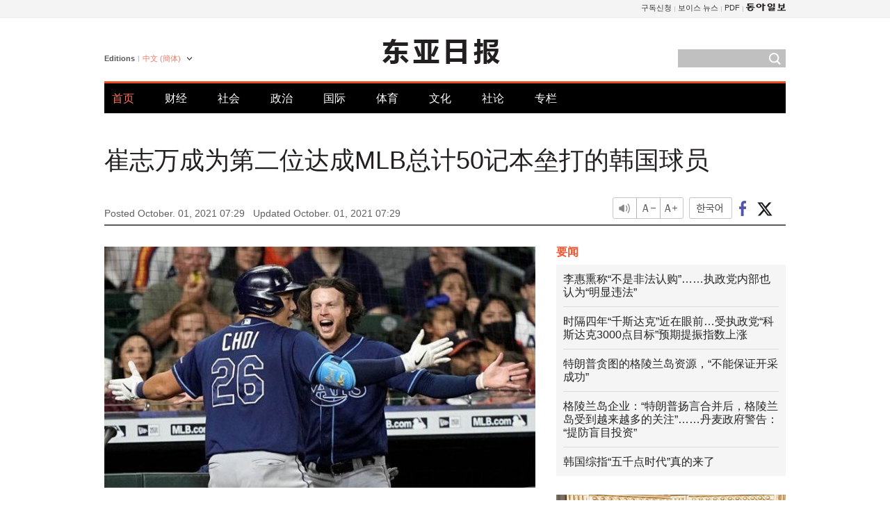

--- FILE ---
content_type: text/html; charset=UTF-8
request_url: https://www.donga.com/cn/article/all/20211001/2955685/1
body_size: 8379
content:
<!DOCTYPE html>
<html lang="zh-cn">
<head>
<title>崔志万成为第二位达成MLB总计50记本垒打的韩国球员 | 东亚日报</title>
<meta charset="utf-8" />

<meta name='description' content="&ldquo;G-Money&rdquo;崔志万(30岁&bull;坦帕湾魔鬼鱼队)在总计第370次出战的美国职业棒球大联盟(MLB)比赛中，打出了个人MLB总计第50记本垒打。  　崔志万在30日访问休斯敦太空人队的客场比赛中，作&hellip;">
<meta name='writer' content='东亚日报'>
<link rel="image_src" href="https://dimg1.donga.com/ugc/CDB/CHINESE/Article/61/56/3a/2e/61563a2e014ad2738245.jpg" />
<meta http-equiv="X-UA-Compatible" content="IE=edge" />
<link rel="preload" href="https://image.donga.com/languages/chinese_cn_w/css/style.css?t=20250421" as="style" onload="this.onload=null;this.rel='stylesheet'">
<noscript><link rel='stylesheet' href='https://image.donga.com/languages/chinese_cn_w/css/style.css?t=20250421'></noscript>
<script type="text/javascript" src="https://image.donga.com/donga/js.v.1.0/jquery-latest.js"></script>
<script type="text/javascript" src="https://image.donga.com/donga/js.v.1.0/jquery-ui.js" defer></script>
<script type="text/javascript" src="https://image.donga.com/donga/js.v.1.0/jquery-cookie.js" defer></script>

<script type="text/javascript" src="https://image.donga.com/donga/js.v.1.0/GAbuilder.js?t=20240911"></script>
<script type="text/javascript">
gabuilder = new GAbuilder('GTM-PCVCHHT') ;
let pageviewObj = {
    'up_login_status' : 'N',
        'ep_contentdata_content_id' : '28.2955685' ,
        'ep_contentdata_content_title' : '崔志万成为第二位达成MLB总计50记本垒打的韩国球员' ,
        'ep_contentdata_delivered_date' : '2021-10-01 07:29:05' ,
        'ep_contentdata_content_category_1depth' : '体育' ,
        'ep_contentdata_content_category_2depth' : '-' ,
        'ep_contentdata_content_type' : '-' ,
        'ep_contentdata_content_tags' : '-' ,
        'ep_contentdata_author_name' : 'kini(kini)' ,
        'ep_contentdata_content_source' : '동아일보취재(cn)' ,
        'ep_contentdata_content_multimedia' : '-' ,
        'ep_contentdata_content_characters' : '458' ,
        'ep_contentdata_content_loginwall' : 'N' ,
        'ep_contentdata_content_series' : '-' ,
        'ep_contentdata_content_issue' : '-' ,
        'ep_contentdata_author_dept' : '-'
}
gabuilder.GAScreen(pageviewObj);
</script>
<script type="application/ld+json">
{
    "@context": "https://schema.org",
    "@type": "NewsArticle",
    "@id": "https://www.donga.com/cn/article/all/20211001/2955685/1#newsarticle",
    "headline": "崔志万成为第二位达成MLB总计50记本垒打的韩国球员",
    "description": "“G-Money”崔志万(30岁•坦帕湾魔鬼鱼队)在总计第370次出战的美国职业棒球大联盟(MLB)比赛中，打出了个人MLB总计第50记本垒打。  　崔志万在30日访问休斯敦太空人队的客场比赛中，作…",
    "inLanguage": "cn",
    "mainEntityOfPage": "https://www.donga.com/cn/article/all/20211001/2955685/1",
    "url": "https://www.donga.com/cn/article/all/20211001/2955685/1",
    "image": [
            {
            "@type": "ImageObject",
            "url": "https://dimg.donga.com/ugc/CDB/CHINESE/Article/61/56/3a/2e/61563a2e014ad2738245.jpg",
            "width": 640,
            "height": 358
            }
    ],
    "datePublished": "2021-10-01T07:29:05+09:00",
    "dateModified": "2021-10-01T07:29:05+09:00",
    "author": [
        
    ],
    "publisher": {
        "@type": "Organization",
        "name": "东亚日报",
        "url": "https://www.donga.com", 
        "logo": {
            "@type": "ImageObject",
            "url": "https://image.donga.com/pc/2022/images/common/donga_icon.jpg",
            "width": 800,
            "height": 420
        }
        
    }
}
</script>
<script type="text/javascript" src="https://image.donga.com/donga/js.v.1.0/donga.js" defer></script>

<script type="text/javascript">
  window._taboola = window._taboola || [];
  _taboola.push({article:'auto'});
  !function (e, f, u, i) {
    if (!document.getElementById(i)){
      e.async = 1;
      e.src = u;
      e.id = i;
      f.parentNode.insertBefore(e, f);
    }
  }(document.createElement('script'),
  document.getElementsByTagName('script')[0],
  '//cdn.taboola.com/libtrc/dongacom-chinese/loader.js',
  'tb_loader_script');
  if(window.performance && typeof window.performance.mark == 'function')
    {window.performance.mark('tbl_ic');}
</script>
<link rel="canonical" href="https://www.donga.com/cn/article/all/20211001/2955685/1" />
<link rel="alternate" hreflang="en" href="https://www.donga.com/en/article/all/20211001/2955709/1" />
<link rel="alternate" hreflang="ja" href="https://www.donga.com/jp/article/all/20211001/2955745/1" />
<link rel="alternate" hreflang="zh-Hans" href="https://www.donga.com/cn/article/all/20211001/2955685/1" />
<link rel="alternate" hreflang="zh-Hant" href="https://www.donga.com/tw/article/all/20211001/2955664/1" />

<meta name='robots' content='max-image-preview:standard'/>
<meta property="og:title" content="崔志万成为第二位达成MLB总计50记本垒打的韩国球员" />
<meta property="og:image" content="https://dimg1.donga.com/ugc/CDB/CHINESE/Article/61/56/3a/2e/61563a2e014ad2738245.jpg" />
<meta property="og:image:width" content="640" />
<meta property="og:image:height" content="358" />
<meta property="og:type" content="article" />
<meta property="og:site_name" content="동아일보" />
<meta property="og:description" content="“G-Money”崔志万(30岁•坦帕湾魔鬼鱼队)在总计第370次出战的美国职业棒球大联盟(MLB)比赛中，打出了个人MLB总计第50记本垒打。  　崔志万在30日访问休斯敦太空人队的客场比赛中，作…" />
<meta property="og:pubdate" content="2021-10-01 07:29:05" />
<meta property='og:url' content='https://www.donga.com/cn/article/all/20211001/2955685/1'><meta name='twitter:url' content='https://www.donga.com/cn/article/all/20211001/2955685/1' />
<meta name="twitter:card" content="summary_large_image" />
<meta name="twitter:image:src" content="https://dimg1.donga.com/ugc/CDB/CHINESE/Article/61/56/3a/2e/61563a2e014ad2738245.jpg" />
<meta name="twitter:site" content="@dongamedia" />
<meta name="twitter:description" content="“G-Money”崔志万(30岁•坦帕湾魔鬼鱼队)在总计第370次出战的美国职业棒球大联盟(MLB)比赛中，打出了个人MLB总计第50记本垒打。  　崔志万在30日访问休斯敦太空人队的客场比赛中，作…" />
<meta name="twitter:title" content="崔志万成为第二位达成MLB总计50记本垒打的韩国球员" />
<meta itemprop="name" content="崔志万成为第二位达成MLB总计50记本垒打的韩国球员">
<meta itemprop="description" content="“G-Money”崔志万(30岁•坦帕湾魔鬼鱼队)在总计第370次出战的美国职业棒球大联盟(MLB)比赛中，打出了个人MLB总计第50记本垒打。  　崔志万在30日访问休斯敦太空人队的客场比赛中，作…">
<meta itemprop="image" content="https://dimg1.donga.com/ugc/CDB/CHINESE/Article/61/56/3a/2e/61563a2e014ad2738245.jpg">

        <!-- dable meta tag -->
        <!-- 아이템 ID (필수): 아이템을 식별하기 위해 사용하시는 유일한 키를 입력해 주셔야 하며, 문자 혹은 숫자를 입력하실 수
        있으며, 동일한 아이템의 경우, PC와 모바일에서 동일한 아이템 ID 값을 가져야 합니다. -->
        <meta content="2955685" property="dable:item_id">

        <!-- 아이템 작성자(기자명) (필수) -->
        <meta content="黃奎引" property="dable:author">

        <!-- 아이템 카테고리 -->
        <meta content="体育" property="article:section"> <!-- 메인 카테고리 (필수) -->

        <!-- 아이템 작성일(ISO 8601) (필수) -->
        <meta content="2021-10-01T07:29:05+09:00" property="article:published_time"> <!-- 예(한국시간 오후 1:20) -->
<script async src="https://securepubads.g.doubleclick.net/tag/js/gpt.js"></script>
<script>
window.googletag = window.googletag || {cmd: []};
googletag.cmd.push(function() {
googletag.defineSlot('/106061858/web_foreign/pc_article_wide', [[970, 90], [970, 250], [728, 90]], 'div-gpt-ad-1685434889869-0').addService(googletag.pubads());
googletag.defineSlot('/106061858/web_foreign/pc_article_box', [[300, 250], [300, 600]], 'div-gpt-ad-1685434863813-0').addService(googletag.pubads());
googletag.pubads().enableSingleRequest();
googletag.pubads().collapseEmptyDivs();
googletag.enableServices();
});
</script>
</head>
<body>

<!-- Google Tag Manager (noscript) -->
<noscript><iframe src='https://www.googletagmanager.com/ns.html?id=GTM-PCVCHHT' height='0' width='0' style='display:none;visibility:hidden'></iframe></noscript>
<!-- End Google Tag Manager (noscript) -->
    <div id="skip_navigation">
        <a href="#contents">Go to contents</a>
    </div>
    <div id="wrap">
        <div id='tnb'>
    <div id='tnb_980'>
        <ul class='gnbLeft'>
            
        </ul>
        <ul class='right'>
            <li><a href='http://readers.donga.com/' target='_blank' alt='READERS' title='READERS'>구독신청</a></li><li><a href='https://voice.donga.com' target='_blank' alt='VOICE' title='VOICE'>보이스 뉴스</a></li><li><a href='https://www.donga.com/news/Pdf' target='_blank' alt='PDF' title='PDF'>PDF</a></li><li class='last'><a href='https://www.donga.com'><img src='https://image.donga.com/pc/2022/images/common/btn_donga.png'></a></li>
        </ul>
    </div>
</div>
        <div id="top">
            <h2 class='logo'><a href='https://www.donga.com/cn'><img src='https://image.donga.com/languages/chinese_cn_w/img/logo.png' alt='THE DONG-A ILBO Logo' /></a></h2>
            <div class="lang_version">
                <h2>Editions</h2>
                <div class="select_lang">
                    <a href="http://www.donga.com/cn" lang="zh-cn" class="change_lang">中文 (簡体)</a>
                    <ul>
                        <li><a href="http://www.donga.com" lang="ko">한국어</a></li>
                        <li><a href="http://www.donga.com/en" lang="en">English</a></li>
                        <li><a href="http://www.donga.com/jp" lang="ja">日本語</a></li>
                        <li><a href="http://www.donga.com/tw" lang="zh-tw">中文 (繁体)</a></li>
                    </ul>
                </div>
            </div>
            <script type="text/javascript">
            $(document).ready(function() {
                $('div.select_lang').on('mouseenter focusin', function() {
                    $(this).addClass('on');
                }).on('mouseleave focusout', function() {
                    $(this).removeClass('on');
                })
            });
            </script>
            <ul id="gnb">
                <li class='on'><a href="https://www.donga.com/cn">首页</a></li>
                <li ><a href="https://www.donga.com/cn/List?c=02">财经</a></li>
                <li ><a href="https://www.donga.com/cn/List?c=04">社会</a></li>
                <li ><a href="https://www.donga.com/cn/List?c=01">政治</a></li>
                <li ><a href="https://www.donga.com/cn/List?c=03">国际</a></li>
                <li ><a href="https://www.donga.com/cn/List?c=06">体育</a></li>
                <li ><a href="https://www.donga.com/cn/List?c=08">文化</a></li>
                <li ><a href="https://www.donga.com/cn/List?c=0501">社论</a></li>
                <li ><a href="https://www.donga.com/cn/List?c=0502">专栏</a></li>
            </ul>
            <div class="search">
                <form action="https://www.donga.com/cn/Search">
                    <input type="text" name="query" id="query" />
                    <input type="image" src="https://image.donga.com/languages/chinese_cn_w/img/icon_search.png" alt="Search" />
                </form>
            </div>
        </div>        <div id="contents">
            <script type="text/javascript" src="https://image.donga.com/donga/js.v.1.0/snsShare.js"></script>
                
        <script>
        window.snsShare = new snsShare( {  kakaotalkKey : '74003f1ebb803306a161656f4cfe34c4' ,  url : 'https://www.donga.com/cn/article/all/20211001/2955685/1'  } ) ;
    
        $(document).on('click',".snsPanel a[data-sns-type], .snsPanel button[data-sns-type]",function (e) {
            e.preventDefault();
            var snsType = $(this).data('sns-type');
            var snsPanel = $(this).parents('.snsPanel') ;
            var customUrl = snsPanel.data('sns-url');            
            var customTitle = snsPanel.data('sns-title');            
            var customDesc = snsPanel.data('sns-desc');            
            var customImageUrl = snsPanel.data('sns-imgurl');            
    
            
            
    
            switch (snsType) {
                case 'facebook':
                    snsShare.facebook( { 
                        url : customUrl,
                        utmQueryString : 'utm_source=facebook&utm_medium=share&utm_campaign=article_share_fb'
                    } );
                    break;
                case 'twitter':
                    snsShare.twitter( { 
                        url : customUrl,
                        title : customTitle,
                        desc : customDesc,
                        utmQueryString : 'utm_source=twitter&utm_medium=share&utm_campaign=article_share_tw'
                    } );
                    break;
                case 'kakaotalk':
                    snsShare.kakaotalk( { 
                        url : customUrl,
                        title : customTitle,
                        desc : customDesc,
                        imageUrl : customImageUrl,
                        utmQueryString : 'utm_source=kakao&utm_medium=share&utm_campaign=article_share_kt'
                    } );
                    break;
                case 'naverband':
                    snsShare.naverband( { 
                        url : customUrl,
                        title : customTitle,
                        desc : customDesc,
                        utmQueryString : 'utm_source=naver&utm_medium=share&utm_campaign=article_share_bd'
                    } );
                    break;
                case 'naverline':
                    snsShare.naverline( { 
                        url : customUrl,
                        title : customTitle,
                        desc : customDesc,
                        utmQueryString : 'utm_source=naver&utm_medium=share&utm_campaign=article_share_nl'
                    } );
                    break;
                case 'copyurl':
                    snsShare.copyurl( $(this) );
                    break;
                case 'email':
                    snsShare.email( {
                        gid : ''  ,
                        date : ''  ,
                        product : ''
                    } );
                    break;
                default:
                    return;
            }     
        });
        </script>
            <div id="title_layer">
                <div id="title_layer_980">
                    <h3>崔志万成为第二位达成MLB总计50记本垒打的韩国球员</h3>
                    <div class="etc">
                        <ul class="control">
                            <li class="sound"><a href="javascript:void(0);"><span>listen</span></a></li>
                            <li class="size_down"><a href="javascript:void(0);" onClick="javascript:fontSize--;changeFontSize();return false;"><span>Font size down</span></a></li>
                            <li><a href="javascript:void(0);" onClick="javascript:fontSize++;changeFontSize();return false;"><span>Font size up</span></a></li>
                        </ul>
                        <a href='https://www.donga.com/cn/article/all/20211001/2955685/1?m=kor' class='ko'><span>한국어</span></a>
                        <ul class="social snsPanel">
                            <li><a href="javascript:void(0);" data-sns-type="facebook"><span>Share this article on Facebook</span></a></li>
                            <li><a href="javascript:void(0);" data-sns-type="twitter"><span>Share this article on Twitter</span></a></li>
                        </ul>
                    </div>
                </div>
            </div>
            <script type="text/javascript">
            $(window).scroll(function() {
                var position = $(window).scrollTop();
                if(position > 300){
                    $('#title_layer').addClass('on');
                } else {
                    $('#title_layer').removeClass('on');
                }
            });
            </script>
            <div id="view_title">
                <div style='width:980px;text-align:center;margin: 0px 0 20px 0;'><!-- /106061858/web_foreign/pc_article_wide -->
<div id='div-gpt-ad-1685434889869-0' style='min-width: 728px; min-height: 90px;'>
  <script>
    googletag.cmd.push(function() { googletag.display('div-gpt-ad-1685434889869-0'); });
  </script>
</div></div>
                <h1>崔志万成为第二位达成MLB总计50记本垒打的韩国球员</h1>
                <p class="date">Posted October. 01, 2021 07:29&nbsp;&nbsp;&nbsp;</p>
                <p class='date'>Updated October. 01, 2021 07:29</p>
                <div class="etc">
                    <ul class="control">
                        <li class="sound"><a href="javascript:void(0);"><span>listen</span></a></li>
                        <li class="size_down"><a href="javascript:void(0);" onClick="javascript:fontSize--;changeFontSize();return false;"><span>Font size down</span></a></li>
                        <li><a href="javascript:void(0);" onClick="javascript:fontSize++;changeFontSize();return false;"><span>Font size up</span></a></li>
                    </ul>
                    <a href='https://www.donga.com/cn/article/all/20211001/2955685/1?m=kor' class='ko'><span>한국어</span></a>
                    <ul class="social snsPanel">
                        <li><a href="javascript:void(0);" data-sns-type="facebook"><span>Share this article on Facebook</span></a></li>
                        <li><a href="javascript:void(0);" data-sns-type="twitter"><span>Share this article on Twitter</span></a></li>
                    </ul>
                </div>
            </div>
            <script>
var fontSize = 2 ;
function callCSset(key, val)
{
    var targetUrl = "/HUB/common/cs.php?s="+key+"&u="+val ;
    $.ajax( {
        type: "GET",
        url: targetUrl,
        dataType: "html",
        success: function (result) {
        }
    });
}
function changeFontSize ()
{
    if ( fontSize == 0 )
    {
        alert ('The minimum font size.') ;
        fontSize = 1 ;
        return false;
    }
    else if ( fontSize == 5 )
    {
        alert ('The maximum font size.') ;
        fontSize = 4 ;
        return false;
    }

    if ( fontSize == 1 )
    {
        $('#article_text').css({'font-size':'14px'});
    }
    else if ( fontSize == 3 )
    {
        $('#article_text').css({'font-size':'20px'});
    }
    else if ( fontSize == 4 )
    {
        $('#article_text').css({'font-size':'24px'});
    }
    else
    {
        $('#article_text').css({'font-size':'16px'});
    }

    callCSset('pfs', fontSize) ;
    return false;
}

$(document).ready( function() {
    changeFontSize() ;
} ) ;

</script>            <div id="view_contents">
                <div class="news_view" id="article_text" itemprop='articleBody'><div class='photo_center'><img src='https://dimg.donga.com/i/620/0/90/ugc/CDB/CHINESE/Article/61/56/3a/2e/61563a2e014ad2738245.jpg' alt=''></div><br>    “G-Money”崔志万(30岁•坦帕湾魔鬼鱼队)在总计第370次出战的美国职业棒球大联盟(MLB)比赛中，打出了个人MLB总计第50记本垒打。<br><br>  　崔志万在30日访问休斯敦太空人队的客场比赛中，作为4号击球手兼1垒手首发出场，在本队以3比0领先的第5局上半局1人出局1、3垒有人的情况下，进入击球位，攻击对方先发投手路易斯•加西亚(25岁)投出的第一球曲线球，击出了个人本赛季第11记本垒打，也是MLB总计第50记本垒打。最终球队以7比0完胜对手。<br><br>    左手击球手崔志万在全体50记本垒打中，从右手投手手中制造出了46记(92%)。加西亚也是右手投手。虽然总计面对左手投手击出4个本垒打，但其中崔志万在左侧击球位击出的本垒打只有3记。剩下的一记本垒打是在去年7月27日主场比赛时，他站在右手击球位上取得的。<br><br>  　在“韩国出身美职棒大联盟球员”中，秋信守(39岁•现SSG)是本垒打最多纪录(218记)的主人公，其次是崔志万。截至去年，姜正浩(46记•退役)排在第二位，但进入今年今后，崔志万攀升至第二位。<br><br><br>黃奎引 kini@donga.com</div>
                <div class='more_view'><h3><img src='https://image.donga.com/languages/chinese_cn_w/img/most_view.png' alt='DongA.com' /> <span>热门新闻</span></h3><ul><li><a href='https://www.donga.com/news/Politics/article/all/20260123/133210578/1'><span class='image'><img src='https://dimg.donga.com/c/138/175/90/1/wps/NEWS/IMAGE/2026/01/23/133210584.1.jpg' alt='' /></span><span class='title'>8년전 한밤 중 목욕탕에 나타난 김정은, 분노한 이유는 [주성하의 ‘北토크’]</span><span class='dummy'></span></a></li><li><a href='https://www.donga.com/news/Opinion/article/all/20260123/133221352/2'><span class='image'><img src='https://dimg.donga.com/c/138/175/90/1/wps/NEWS/IMAGE/2026/01/23/133221688.1.jpg' alt='' /></span><span class='title'>[광화문에서/김준일]단식 마친 장동혁… 중요한 건 단식 그 다음</span><span class='dummy'></span></a></li><li><a href='https://www.donga.com/news/Inter/article/all/20260124/133222987/1'><span class='image'><img src='https://dimg.donga.com/c/138/175/90/1/wps/NEWS/IMAGE/2026/01/24/133223001.1.jpg' alt='' /></span><span class='title'>“한국을 미국의 54번째주로 만들겠다”…그린란드 나타난 짝퉁 트럼프</span><span class='dummy'></span></a></li><li><a href='https://www.donga.com/news/It/article/all/20260123/133219729/2'><span class='image'><img src='https://dimg.donga.com/c/138/175/90/1/wps/NEWS/IMAGE/2026/01/23/133219600.3.jpg' alt='' /></span><span class='title'>라면 먹고도 후회 안 하는 7가지 방법[노화설계]</span><span class='dummy'></span></a></li></ul></div>
            </div>
<div><audio id="audioPlayer"></audio></div>
<script>
    let mp3url = "2955685_1_20211001072905_20211001072905.mp3" ;

    $(document).on('click', '.control .sound', function() {
        var soundObj = $(this);
        var audioPlayer = $('#audioPlayer')[0];

        // data-on이 "on"이 아닐 때
        if (soundObj.attr('data-on') !== 'on') {
            soundObj.attr('data-on', 'on').addClass('on');

            // 만약 기존에 재생 중이었으나 일시정지 상태라면 이어서 재생
            if (audioPlayer.src && audioPlayer.paused && audioPlayer.currentTime > 0) {
                audioPlayer.play();
                soundObj.attr('data-on', 'on');
                return;
            }

            if (mp3url == "") {
                console.error("MP3 URL이 존재하지 않습니다.");
                return;
            }

            // 로딩음 및 본문 콘텐츠 audio 객체 생성
            var loadingAudio = new Audio("https://speak.donga.com/staticvoice/000000003_1_20250117133114_20250117133114.mp3");
            var contentAudio = new Audio("https://speak.donga.com/chinese/" + mp3url);
            var loadingInterval;

            // 로딩음 반복 재생 함수 (10초 간격)
            function playLoadingRepeatedly() {
                if (contentAudio.readyState < 4) { 
                    loadingAudio.currentTime = 0;
                    loadingAudio.play();
                    loadingInterval = setTimeout(playLoadingRepeatedly, 10000);
                }
            }
            // 로딩음 반복 시작
            playLoadingRepeatedly();

            // 본문 audio가 준비되면 로딩음 중지 후 본문 audio 재생
            contentAudio.addEventListener('canplaythrough', function onContentReady() {
                clearTimeout(loadingInterval);
                loadingAudio.pause();
                loadingAudio.currentTime = 0;
                audioPlayer.src = contentAudio.src;
                audioPlayer.play();

                let eventObj = {};
                eventObj = {
                    event_name : 'click_content_event',
                    ep_button_name : '듣기',
                    ep_button_area : 'CHAINESE',
                    ep_button_category : '기사뷰'
                }
                gabuilder.GAEventOBJ(eventObj) ;

                contentAudio.removeEventListener('canplaythrough', onContentReady);
            });
            
            // 본문 audio 다운로드 시작
            contentAudio.load();

            // data-on 속성을 "on"으로 설정
            soundObj.attr('data-on', 'on');
        } else {
            // data-on이 "on"인 경우, 진행 중인 음성이 있다면 정지
            audioPlayer.pause();
            soundObj.attr('data-on', 'off').removeClass('on');
        }
    });
</script>
<div id='common_right'><div class='headline_news'><h3>要闻</h3><ul><li><a href='https://www.donga.com/cn/article/all/20260124/6073747/1'>李惠熏称“不是非法认购”……执政党内部也认为“明显违法”</a></li><li><a href='https://www.donga.com/cn/article/all/20260124/6073774/1'>时隔四年“千斯达克”近在眼前…受执政党“科斯达克3000点目标”预期提振指数上涨</a></li><li><a href='https://www.donga.com/cn/article/all/20260124/6073789/1'>特朗普贪图的格陵兰岛资源，“不能保证开采成功”</a></li><li><a href='https://www.donga.com/cn/article/all/20260124/6073801/1'>格陵兰岛企业：“特朗普扬言合并后，格陵兰岛受到越来越多的关注”……丹麦政府警告：“提防盲目投资”</a></li><li><a href='https://www.donga.com/cn/article/all/20260123/6071884/1'>韩国综指“五千点时代”真的来了</a></li></ul></div><div class='photo_news'><a href='https://www.donga.com/cn/article/all/20260124/6073735/1'><img src='https://dimg.donga.com/carriage/CHINESE/images/lang_chinese_cn_mainphotonews/69740ebe1f2ad273823e.jpg' alt='初次见面的两位“女王”，愉快畅谈推广冬季运动' /><span class='dummy'></span><span class='text'>初次见面的两位“女王”，愉快畅谈推广冬季运动</span></a></div><div class='opinion_news'><h3>论坛</h3><ul><li><span class='cate'><a href='https://www.donga.com/cn/article/all/20260124/6073723/1'>社论</a></span><span class='title'><a href='https://www.donga.com/cn/article/all/20260124/6073723/1'>“工厂里一台机器人也不行”…如此下去无法守护国家竞争力</a></span></li><li><span class='cate'><a href='https://www.donga.com/cn/article/all/20260124/6073711/1'>专栏</a></span><span class='title'><a href='https://www.donga.com/cn/article/all/20260124/6073711/1'>张东赫结束绝食，重要的是“拖欠的账单”</a></span></li></ul></div><!-- /106061858/web_foreign/pc_article_box -->
<div id='div-gpt-ad-1685434863813-0' style='min-width: 300px; min-height: 250px;'>
  <script>
    googletag.cmd.push(function() { googletag.display('div-gpt-ad-1685434863813-0'); });
  </script>
</div></div><div id="taboola-below-article-thumbnails"></div>
<script type="text/javascript">
  window._taboola = window._taboola || [];
  _taboola.push({
    mode: 'alternating-thumbnails-textunder-a',
    container: 'taboola-below-article-thumbnails',
    placement: 'Below Article Thumbnails',
    target_type: 'mix'
  });
</script>        </div>
        
        
        
        <div id="footer_menu">
            <div id="footer_menu_980">
                <ul id="fnb">
                    <li><a href="https://www.donga.com/cn">首页</a></li>
                    <li><a href="https://www.donga.com/cn/List?c=02">财经</a></li>
                    <li><a href="https://www.donga.com/cn/List?c=04">社会</a></li>
                    <li><a href="https://www.donga.com/cn/List?c=01">政治</a></li>
                    <li><a href="https://www.donga.com/cn/List?c=03">国际</a></li>
                    <li><a href="https://www.donga.com/cn/List?c=06">体育</a></li>
                    <li><a href="https://www.donga.com/cn/List?c=08">文化</a></li>
                    <li><a href="https://www.donga.com/cn/List?c=0501">社论</a></li>
                    <li><a href="https://www.donga.com/cn/List?c=0502">专栏</a></li>
                </ul>
                <ul id="snb">
                    <li><a href="https://www.facebook.com/dongamedia" target='_blank'><img src="https://image.donga.com/languages/english_w/img/icon_fnb_social_01.png" alt="facebook" /></a></li>
                    <li><a href="https://twitter.com/dongamedia" target='_blank'><img src="https://image.donga.com/languages/english_w/img/icon_fnb_social_02.png" alt="twitter" /></a></li>
                    <li><a href="https://www.donga.com/cn/Docs"><img src="https://image.donga.com/languages/english_w/img/icon_fnb_social_03.png" alt="dong-a"/> About Dong-A Ilbo</a></li>
                </ul>
            </div>
        </div>
        <div id="footer">
            <address><a href="https://secure.donga.com/membership/policy/service.php" target='_blank'>Terms of Service</a> &nbsp;|&nbsp; <a href="https://secure.donga.com/membership/policy/privacy.php" target='_blank'><b>Privacy Policy</b></a> &nbsp;|&nbsp; Copyright by <strong>dongA.com</strong> All rights reserved.</address>
        </div>
    </div>

    <script type="text/javascript">
    window._taboola = window._taboola || [];
    _taboola.push({flush: true});
</script>            
    
</body>
</html><script>var _GCD = '5'; var _ACEKISA = 'K';</script><script src='https://dimg.donga.com/acecounter/acecounter_V70.20130719.js'></script><script>_PL('chinese.donga.com/3/all/20211001/2955685/1');</script>

--- FILE ---
content_type: text/html; charset=utf-8
request_url: https://www.google.com/recaptcha/api2/aframe
body_size: 267
content:
<!DOCTYPE HTML><html><head><meta http-equiv="content-type" content="text/html; charset=UTF-8"></head><body><script nonce="YIgJRC55Nl5zzFOagEThcQ">/** Anti-fraud and anti-abuse applications only. See google.com/recaptcha */ try{var clients={'sodar':'https://pagead2.googlesyndication.com/pagead/sodar?'};window.addEventListener("message",function(a){try{if(a.source===window.parent){var b=JSON.parse(a.data);var c=clients[b['id']];if(c){var d=document.createElement('img');d.src=c+b['params']+'&rc='+(localStorage.getItem("rc::a")?sessionStorage.getItem("rc::b"):"");window.document.body.appendChild(d);sessionStorage.setItem("rc::e",parseInt(sessionStorage.getItem("rc::e")||0)+1);localStorage.setItem("rc::h",'1769260216968');}}}catch(b){}});window.parent.postMessage("_grecaptcha_ready", "*");}catch(b){}</script></body></html>

--- FILE ---
content_type: application/javascript; charset=utf-8
request_url: https://fundingchoicesmessages.google.com/f/AGSKWxV_hBJe3VySYm3fZr_VAfWwUR72xVQcWklvxahlLdqAKvZw2k0Ny2m8PSxgPmJJksQbq2nOytFeOWR8hyBNpvByR9mwQ2qSfQies3fmHqUYUAsVBFQ5bl0Y0w8nrh_59U-kJ2Q_8gPPJ9XEqzefL_gwAu7sC1ZQkT5emUzU-r2qNYVgnx5jaYk6V7o0/__adspace-/oas/iframe./dfp/jquery./sponsorHeaderDeriv_/exbls1.js?
body_size: -1289
content:
window['af169e91-a3cb-4c55-a127-cdd6eaf0d31e'] = true;